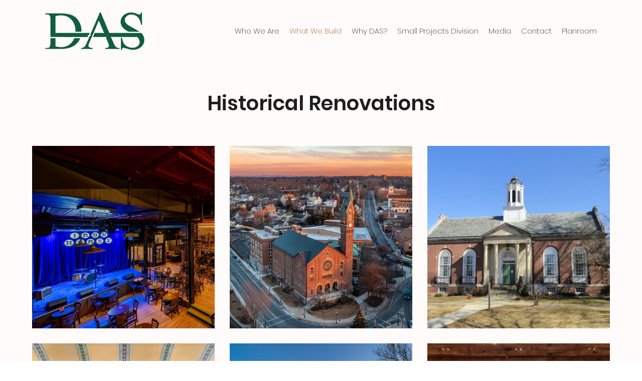

--- FILE ---
content_type: text/css; charset=utf-8
request_url: https://www.dasullivan.com/_serverless/pro-gallery-css-v4-server/layoutCss?ver=2&id=comp-k7kj2nns&items=3416_3000_1500%7C3366_5189_2974%7C4909_4320_3240%7C3466_1486_988%7C4889_5034_3683%7C4626_2428_1378%7C4666_6709_3989%7C4949_3600_3059%7C3646_749_500%7C3450_960_659%7C3510_2400_1523%7C3700_1000_667&container=276_1152_1942_720&options=layoutParams_cropRatio:1%7ClayoutParams_structure_galleryRatio_value:0%7ClayoutParams_repeatingGroupTypes:%7ClayoutParams_gallerySpacing:0%7CgroupTypes:1%7CnumberOfImagesPerRow:3%7CfixedColumns:3%7CcollageAmount:0%7CtextsVerticalPadding:0%7CtextsHorizontalPadding:0%7CcalculateTextBoxHeightMode:MANUAL%7CtargetItemSize:830%7CcubeRatio:1%7CexternalInfoHeight:0%7CexternalInfoWidth:0%7CisRTL:false%7CisVertical:true%7CminItemSize:50%7CgroupSize:1%7CchooseBestGroup:true%7CcubeImages:true%7CcubeType:fill%7CsmartCrop:false%7CcollageDensity:0%7CimageMargin:30%7ChasThumbnails:false%7CgalleryThumbnailsAlignment:bottom%7CgridStyle:1%7CtitlePlacement:SHOW_ON_HOVER%7CarrowsSize:23%7CslideshowInfoSize:200%7CimageInfoType:NO_BACKGROUND%7CtextBoxHeight:0%7CscrollDirection:0%7CgalleryLayout:2%7CgallerySizeType:smart%7CgallerySize:80%7CcropOnlyFill:false%7CnumberOfImagesPerCol:1%7CgroupsPerStrip:0%7Cscatter:0%7CenableInfiniteScroll:true%7CthumbnailSpacings:0%7CarrowsPosition:0%7CthumbnailSize:120%7CcalculateTextBoxWidthMode:PERCENT%7CtextBoxWidthPercent:50%7CuseMaxDimensions:false%7CrotatingGroupTypes:%7CrotatingCropRatios:%7CgallerySizePx:0%7CplaceGroupsLtr:false
body_size: -28
content:
#pro-gallery-comp-k7kj2nns [data-hook="item-container"][data-idx="0"].gallery-item-container{opacity: 1 !important;display: block !important;transition: opacity .2s ease !important;top: 0px !important;left: 0px !important;right: auto !important;height: 364px !important;width: 364px !important;} #pro-gallery-comp-k7kj2nns [data-hook="item-container"][data-idx="0"] .gallery-item-common-info-outer{height: 100% !important;} #pro-gallery-comp-k7kj2nns [data-hook="item-container"][data-idx="0"] .gallery-item-common-info{height: 100% !important;width: 100% !important;} #pro-gallery-comp-k7kj2nns [data-hook="item-container"][data-idx="0"] .gallery-item-wrapper{width: 364px !important;height: 364px !important;margin: 0 !important;} #pro-gallery-comp-k7kj2nns [data-hook="item-container"][data-idx="0"] .gallery-item-content{width: 364px !important;height: 364px !important;margin: 0px 0px !important;opacity: 1 !important;} #pro-gallery-comp-k7kj2nns [data-hook="item-container"][data-idx="0"] .gallery-item-hover{width: 364px !important;height: 364px !important;opacity: 1 !important;} #pro-gallery-comp-k7kj2nns [data-hook="item-container"][data-idx="0"] .item-hover-flex-container{width: 364px !important;height: 364px !important;margin: 0px 0px !important;opacity: 1 !important;} #pro-gallery-comp-k7kj2nns [data-hook="item-container"][data-idx="0"] .gallery-item-wrapper img{width: 100% !important;height: 100% !important;opacity: 1 !important;} #pro-gallery-comp-k7kj2nns [data-hook="item-container"][data-idx="1"].gallery-item-container{opacity: 1 !important;display: block !important;transition: opacity .2s ease !important;top: 0px !important;left: 394px !important;right: auto !important;height: 364px !important;width: 364px !important;} #pro-gallery-comp-k7kj2nns [data-hook="item-container"][data-idx="1"] .gallery-item-common-info-outer{height: 100% !important;} #pro-gallery-comp-k7kj2nns [data-hook="item-container"][data-idx="1"] .gallery-item-common-info{height: 100% !important;width: 100% !important;} #pro-gallery-comp-k7kj2nns [data-hook="item-container"][data-idx="1"] .gallery-item-wrapper{width: 364px !important;height: 364px !important;margin: 0 !important;} #pro-gallery-comp-k7kj2nns [data-hook="item-container"][data-idx="1"] .gallery-item-content{width: 364px !important;height: 364px !important;margin: 0px 0px !important;opacity: 1 !important;} #pro-gallery-comp-k7kj2nns [data-hook="item-container"][data-idx="1"] .gallery-item-hover{width: 364px !important;height: 364px !important;opacity: 1 !important;} #pro-gallery-comp-k7kj2nns [data-hook="item-container"][data-idx="1"] .item-hover-flex-container{width: 364px !important;height: 364px !important;margin: 0px 0px !important;opacity: 1 !important;} #pro-gallery-comp-k7kj2nns [data-hook="item-container"][data-idx="1"] .gallery-item-wrapper img{width: 100% !important;height: 100% !important;opacity: 1 !important;} #pro-gallery-comp-k7kj2nns [data-hook="item-container"][data-idx="2"].gallery-item-container{opacity: 1 !important;display: block !important;transition: opacity .2s ease !important;top: 0px !important;left: 788px !important;right: auto !important;height: 364px !important;width: 364px !important;} #pro-gallery-comp-k7kj2nns [data-hook="item-container"][data-idx="2"] .gallery-item-common-info-outer{height: 100% !important;} #pro-gallery-comp-k7kj2nns [data-hook="item-container"][data-idx="2"] .gallery-item-common-info{height: 100% !important;width: 100% !important;} #pro-gallery-comp-k7kj2nns [data-hook="item-container"][data-idx="2"] .gallery-item-wrapper{width: 364px !important;height: 364px !important;margin: 0 !important;} #pro-gallery-comp-k7kj2nns [data-hook="item-container"][data-idx="2"] .gallery-item-content{width: 364px !important;height: 364px !important;margin: 0px 0px !important;opacity: 1 !important;} #pro-gallery-comp-k7kj2nns [data-hook="item-container"][data-idx="2"] .gallery-item-hover{width: 364px !important;height: 364px !important;opacity: 1 !important;} #pro-gallery-comp-k7kj2nns [data-hook="item-container"][data-idx="2"] .item-hover-flex-container{width: 364px !important;height: 364px !important;margin: 0px 0px !important;opacity: 1 !important;} #pro-gallery-comp-k7kj2nns [data-hook="item-container"][data-idx="2"] .gallery-item-wrapper img{width: 100% !important;height: 100% !important;opacity: 1 !important;} #pro-gallery-comp-k7kj2nns [data-hook="item-container"][data-idx="3"].gallery-item-container{opacity: 1 !important;display: block !important;transition: opacity .2s ease !important;top: 394px !important;left: 0px !important;right: auto !important;height: 364px !important;width: 364px !important;} #pro-gallery-comp-k7kj2nns [data-hook="item-container"][data-idx="3"] .gallery-item-common-info-outer{height: 100% !important;} #pro-gallery-comp-k7kj2nns [data-hook="item-container"][data-idx="3"] .gallery-item-common-info{height: 100% !important;width: 100% !important;} #pro-gallery-comp-k7kj2nns [data-hook="item-container"][data-idx="3"] .gallery-item-wrapper{width: 364px !important;height: 364px !important;margin: 0 !important;} #pro-gallery-comp-k7kj2nns [data-hook="item-container"][data-idx="3"] .gallery-item-content{width: 364px !important;height: 364px !important;margin: 0px 0px !important;opacity: 1 !important;} #pro-gallery-comp-k7kj2nns [data-hook="item-container"][data-idx="3"] .gallery-item-hover{width: 364px !important;height: 364px !important;opacity: 1 !important;} #pro-gallery-comp-k7kj2nns [data-hook="item-container"][data-idx="3"] .item-hover-flex-container{width: 364px !important;height: 364px !important;margin: 0px 0px !important;opacity: 1 !important;} #pro-gallery-comp-k7kj2nns [data-hook="item-container"][data-idx="3"] .gallery-item-wrapper img{width: 100% !important;height: 100% !important;opacity: 1 !important;} #pro-gallery-comp-k7kj2nns [data-hook="item-container"][data-idx="4"].gallery-item-container{opacity: 1 !important;display: block !important;transition: opacity .2s ease !important;top: 394px !important;left: 394px !important;right: auto !important;height: 364px !important;width: 364px !important;} #pro-gallery-comp-k7kj2nns [data-hook="item-container"][data-idx="4"] .gallery-item-common-info-outer{height: 100% !important;} #pro-gallery-comp-k7kj2nns [data-hook="item-container"][data-idx="4"] .gallery-item-common-info{height: 100% !important;width: 100% !important;} #pro-gallery-comp-k7kj2nns [data-hook="item-container"][data-idx="4"] .gallery-item-wrapper{width: 364px !important;height: 364px !important;margin: 0 !important;} #pro-gallery-comp-k7kj2nns [data-hook="item-container"][data-idx="4"] .gallery-item-content{width: 364px !important;height: 364px !important;margin: 0px 0px !important;opacity: 1 !important;} #pro-gallery-comp-k7kj2nns [data-hook="item-container"][data-idx="4"] .gallery-item-hover{width: 364px !important;height: 364px !important;opacity: 1 !important;} #pro-gallery-comp-k7kj2nns [data-hook="item-container"][data-idx="4"] .item-hover-flex-container{width: 364px !important;height: 364px !important;margin: 0px 0px !important;opacity: 1 !important;} #pro-gallery-comp-k7kj2nns [data-hook="item-container"][data-idx="4"] .gallery-item-wrapper img{width: 100% !important;height: 100% !important;opacity: 1 !important;} #pro-gallery-comp-k7kj2nns [data-hook="item-container"][data-idx="5"].gallery-item-container{opacity: 1 !important;display: block !important;transition: opacity .2s ease !important;top: 394px !important;left: 788px !important;right: auto !important;height: 364px !important;width: 364px !important;} #pro-gallery-comp-k7kj2nns [data-hook="item-container"][data-idx="5"] .gallery-item-common-info-outer{height: 100% !important;} #pro-gallery-comp-k7kj2nns [data-hook="item-container"][data-idx="5"] .gallery-item-common-info{height: 100% !important;width: 100% !important;} #pro-gallery-comp-k7kj2nns [data-hook="item-container"][data-idx="5"] .gallery-item-wrapper{width: 364px !important;height: 364px !important;margin: 0 !important;} #pro-gallery-comp-k7kj2nns [data-hook="item-container"][data-idx="5"] .gallery-item-content{width: 364px !important;height: 364px !important;margin: 0px 0px !important;opacity: 1 !important;} #pro-gallery-comp-k7kj2nns [data-hook="item-container"][data-idx="5"] .gallery-item-hover{width: 364px !important;height: 364px !important;opacity: 1 !important;} #pro-gallery-comp-k7kj2nns [data-hook="item-container"][data-idx="5"] .item-hover-flex-container{width: 364px !important;height: 364px !important;margin: 0px 0px !important;opacity: 1 !important;} #pro-gallery-comp-k7kj2nns [data-hook="item-container"][data-idx="5"] .gallery-item-wrapper img{width: 100% !important;height: 100% !important;opacity: 1 !important;} #pro-gallery-comp-k7kj2nns [data-hook="item-container"][data-idx="6"].gallery-item-container{opacity: 1 !important;display: block !important;transition: opacity .2s ease !important;top: 788px !important;left: 0px !important;right: auto !important;height: 364px !important;width: 364px !important;} #pro-gallery-comp-k7kj2nns [data-hook="item-container"][data-idx="6"] .gallery-item-common-info-outer{height: 100% !important;} #pro-gallery-comp-k7kj2nns [data-hook="item-container"][data-idx="6"] .gallery-item-common-info{height: 100% !important;width: 100% !important;} #pro-gallery-comp-k7kj2nns [data-hook="item-container"][data-idx="6"] .gallery-item-wrapper{width: 364px !important;height: 364px !important;margin: 0 !important;} #pro-gallery-comp-k7kj2nns [data-hook="item-container"][data-idx="6"] .gallery-item-content{width: 364px !important;height: 364px !important;margin: 0px 0px !important;opacity: 1 !important;} #pro-gallery-comp-k7kj2nns [data-hook="item-container"][data-idx="6"] .gallery-item-hover{width: 364px !important;height: 364px !important;opacity: 1 !important;} #pro-gallery-comp-k7kj2nns [data-hook="item-container"][data-idx="6"] .item-hover-flex-container{width: 364px !important;height: 364px !important;margin: 0px 0px !important;opacity: 1 !important;} #pro-gallery-comp-k7kj2nns [data-hook="item-container"][data-idx="6"] .gallery-item-wrapper img{width: 100% !important;height: 100% !important;opacity: 1 !important;} #pro-gallery-comp-k7kj2nns [data-hook="item-container"][data-idx="7"]{display: none !important;} #pro-gallery-comp-k7kj2nns [data-hook="item-container"][data-idx="8"]{display: none !important;} #pro-gallery-comp-k7kj2nns [data-hook="item-container"][data-idx="9"]{display: none !important;} #pro-gallery-comp-k7kj2nns [data-hook="item-container"][data-idx="10"]{display: none !important;} #pro-gallery-comp-k7kj2nns [data-hook="item-container"][data-idx="11"]{display: none !important;} #pro-gallery-comp-k7kj2nns .pro-gallery-prerender{height:1546px !important;}#pro-gallery-comp-k7kj2nns {height:1546px !important; width:1152px !important;}#pro-gallery-comp-k7kj2nns .pro-gallery-margin-container {height:1546px !important;}#pro-gallery-comp-k7kj2nns .pro-gallery {height:1546px !important; width:1152px !important;}#pro-gallery-comp-k7kj2nns .pro-gallery-parent-container {height:1546px !important; width:1182px !important;}